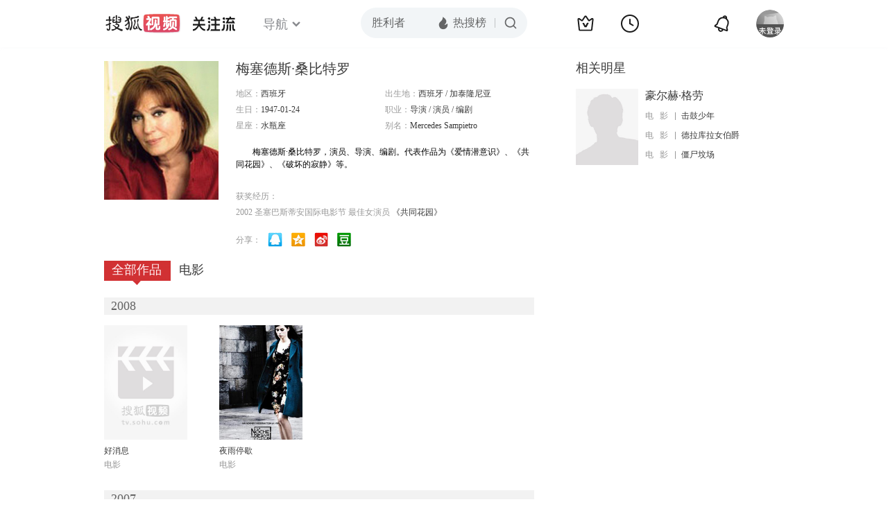

--- FILE ---
content_type: text/html;charset=UTF-8
request_url: http://tv.sohu.com/star/NzU3MDM0X+aiheWhnuW+t+aWr8K35qGR5q+U54m5572X.shtml
body_size: 7252
content:











 

  
 
 <!DOCTYPE html PUBLIC "-//W3C//DTD XHTML 1.0 Transitional//EN" "http://www.w3.org/TR/xhtml1/DTD/xhtml1-transitional.dtd">
 
 <html>
 <head>
 
    <title>梅塞德斯·桑比特罗个人资料/图片/视频全集-搜狐视频</title>
	<meta http-equiv="Content-Type" content="text/html; charset=UTF-8">
	<meta http-equiv="pragma" content="no-cache">
	<meta http-equiv="cache-control" content="no-cache,must-revalidate">
	<meta http-equiv="expires" content="0">    
	<meta http-equiv="keywords" content="梅塞德斯·桑比特罗个人资料/图片/视频全集,梅塞德斯·桑比特罗的电影电视剧作品,梅塞德斯·桑比特罗导演的电影电视剧作品,梅塞德斯·桑比特罗的影视作品">
	<meta http-equiv="description" content="梅塞德斯·桑比特罗，演员、导演、编剧。代表作品为《爱情潜意识》、《共同花园》、《破坏的寂静》等。">
	<!--<link rel="stylesheet" type="text/css" href="styles.css" />-->
	 <script type="text/javascript">
		 var category='261792516';
	 </script>
	 <script>
    var _iwt_UA="UA-sohu-123456";
    </script>
    <script type="text/javascript" src="//tv.sohu.com/upload/Trace/iwt-min.js"></script>
    <script type="text/javascript" src="//tv.sohu.com/upload/static/star/gbk.js "></script>

	<link type="text/css" rel="stylesheet" href="//css.tv.itc.cn/global/global201302.css" />


     <link type="text/css" rel="stylesheet" href="//css.tv.itc.cn/channel/v6/header.css" />
	 <link type="text/css" rel="stylesheet" href="//css.tv.itc.cn/search/search-star.css" />
<script src="//js.tv.itc.cn/kao.js"></script>
<script src="//js.tv.itc.cn/dict.js"></script>
<script src="//js.tv.itc.cn/gg.seed.js"></script>
<script src="//js.tv.itc.cn/base/core/j_1.7.2.js"></script>
<script src="//tv.sohu.com/upload/static/star/g.js"></script>
<script src="//js.tv.itc.cn/site/search/star/inc.js"></script>
<script src="//tv.sohu.com/frag/vrs_inc/phb_tv_week_10.js" charset="GBK"></script>
<script type="text/javascript">
kao('pingback', function () {
	pingbackBundle.initHref({
		customParam : {
			star : {
				url : '//click.hd.sohu.com.cn/x.gif',
				type : ['extends'],
				stype:['starpage'],
				col1:	function(config, el) {
					return el.getAttribute('pos') == null ? [''] : el.getAttribute('pos');
				},
				col2:	function(config, el) {
					return el.getAttribute('location') == null ? [''] : el.getAttribute('location');
				},
				col3:	function(config, el) {
					return el.getAttribute('starvv') == null ? [''] : el.getAttribute('starvv');
				},
				_ : 'stamp'
			},
				starss : {
				url : '//click.hd.sohu.com.cn/x.gif',
				type : ['star_page'],
				id: ['757034'],
				name: ['%E6%A2%85%E5%A1%9E%E5%BE%B7%E6%96%AF%C2%B7%E6%A1%91%E6%AF%94%E7%89%B9%E7%BD%97'],
				vid:	function(config, el) {
					return el.getAttribute('videoid') == null ? [''] : el.getAttribute('videoid');
				},
				aid:	function(config, el) {
					return el.getAttribute('albumid') == null ? [''] : el.getAttribute('albumid');
				},
				cid:	function(config, el) {
					return el.getAttribute('cid') == null ? [''] : el.getAttribute('cid');
				},
				loc : function(config, el) {
					return el.getAttribute('location') == null ? [''] : el.getAttribute('location');
				},
				site:	function(config, el) {
					return el.getAttribute('site') == null ? [''] : el.getAttribute('site');
				},
				suv : 'cookie-SUV',
				p : 'passport',
				y : 'cookie-YYID',
				f : 'cookie-fuid',
				_ : 'stamp'
			}

		}
	});
});

	function loadPing(){
		var tmp = new Image();
    	var timespam = new Date().getTime();
    	tmp.src = '//click.hd.sohu.com.cn/x.gif?type=star_page_load&id=757034&starname=%E6%A2%85%E5%A1%9E%E5%BE%B7%E6%96%AF%C2%B7%E6%A1%91%E6%AF%94%E7%89%B9%E7%BD%97&_=' + timespam;
    	tmp = timespam = null;
	};

loadPing();

var starId=757034;
getHeaderFrag();
function getHeaderFrag() {
    $.ajax({
        type:"GET",
        url:"/star/openkis/star/new1022Header",
        success:function(data){
            console.info(data);
            $('#hd_nav').html(data);
			kao( 'nav-v3-vrs' , function() {
				messagebus.publish('init.nav_2019', {
					isTvIndex: false,
					channelTxt: '全部'
				});
			});
        },
        error:function(data){
            console.log("Error: "+data);
        }
    });

}
</script>
</head>
<body>
<div class="hd-header hd-header-white kis-header-white" id="hd_nav"></div>
<style>
#hd-fBox2,.hd-mUpload{display:none;}
	.areaTop .hd-hotWord{
		overflow: hidden;
		width:312px;
	}
.hd-nav .item-on{color:#111}
.footSearch{display: none;}

</style>
<div class="wrapper"> 
 <!-- Start:content -->
<div class="area cfix" id="content">
	<!-- Start:left -->
	<div class="left">
		<!-- Start:mInfo -->
		<div class="mInfo cfix">
			<div class="colL">
				<img lazysrc="//photocdn.sohu.com/kistar/fengmian/757/757034/757034_ver_big.jpg" src="//css.tv.itc.cn/channel/v2/index-images/default_v.svg" width="165" height="200">
				
				</div>
			<div class="colR">
				<div class="cfix rowA">
					
					<h2> 梅塞德斯·桑比特罗</h2>
					<a class="starimg" href="//fans.tv.sohu.com/pc/vstar/star_info.html?star_id=757034" target="_blank">
                    <img src="//css.tv.itc.cn/search/images/starenter.png">
                    </a>
				</div>
				<ul class="u2 cfix">
					<li>地区：<em>西班牙</em></li> 
					<li>出生地：<em>西班牙  /  加泰隆尼亚</em></li>
					<li>生日：<em>1947-01-24</em></li>
					
					<li>职业：<em>导演  /  演员  /  编剧  </em></li>
					<li>星座：<em>水瓶座</em></li>
					<li style="width:auto;">别名：<em>Mercedes Sampietro  </em></li>
				    
				</ul>
			     
			     	<p class="p intro short_intro2">
			     		&nbsp;&nbsp;&nbsp;&nbsp;&nbsp;&nbsp;&nbsp;&nbsp;梅塞德斯·桑比特罗，演员、导演、编剧。代表作品为《爱情潜意识》、《共同花园》、《破坏的寂静》等。
			     	</p>
			     
				<p class="zkai arw-tab" ><a href ="#">展开</a></p>
				
				 <h6>获奖经历：</h6>
				<div class="cfix awards">
					<ul class="u3">
					   
					   		<li>
					   
						2002&nbsp;圣塞巴斯蒂安国际电影节&nbsp;最佳女演员<a href="//tv.sohu.com/item/MTExMjEwMQ==.html" target="_blank"  pb-url="star$$starss" pos="star_info" location="star_info_others" starvv="star_workpage_vv"> 《共同花园》 </a>
						</li>
					    
					</ul>
					
				</div> 
				
				<div class="share">
					<span>分享：</span><a title="" onclick="javascript:jump('mqq')" href="javascript:void(0)"><img width="21" height="21" alt="" src="//css.tv.itc.cn/search/images/qq.gif"></a>
            <a title="" onclick="javascript:jump('qq')" href="javascript:void(0)"><img width="20" height="21" alt="" src="//css.tv.itc.cn/search/images/qzone.gif"></a>
            <a title="" onclick="javascript:jump('weibosina')" href="javascript:void(0)"><img width="20" height="21" alt="" src="//css.tv.itc.cn/search/images/swb.gif"></a>
            <a title="" onclick="javascript:jump('douban')" href="javascript:void(0)"><img width="20" height="21" alt="" src="//css.tv.itc.cn/search/images/db.gif"></a>
				</div>
			</div>
			
		</div>
		<!-- End:mInfo -->
		<!-- Start:mod -->
		
		<!-- End:mod -->
		<!-- Start:mod -->
		
		<!-- End:mod -->
		<!-- Start:mod -->
		<div class="modE">
			<div class="mod-tit cfix">
				<div class="tabA">
					<ul class="cfix">
						 	
						    <li  class="on">全部作品<em></em></li>
							<li>电影<em></em></li>
						 	
						    	
						     
						 	 
						 
						  	
 							
					</ul>
				</div>
			</div>
			<!-- 全部作品 -->
		
		 <div class="cont"> 
		 
		 <div class="year-data">
		 	<div class="mod-info"><strong>2008</strong></div>
				<div class="mod-con">
				
				 <ul class="list list-120 cfix">
				  
						<li>
								
							    <div class="pic"><a href="//tv.sohu.com/item/MTA5MjY0Mw==.html" target="_blank" pb-url="star$$starss" pos="star_tab" location="star_tab_works" starvv="star_workpage_vv"  videoid="0" albumid="1092643" cid="100" site=""><img lazysrc="//photocdn.tv.sohu.com/img/kis/fengmian/1092/1092643/1092643_ver_big_20190618131622.jpg" width="120" height="165" src="//css.tv.itc.cn/channel/v2/index-images/default_v.svg" onerror="javascript:this.src='//css.tv.itc.cn/search/star/images/default_pic1.jpg';"></a> </div>
								<strong><a href="//tv.sohu.com/item/MTA5MjY0Mw==.html" target="_blank" pb-url="star$$starss" pos="star_tab" location="star_tab_works" starvv="star_workpage_vv"  videoid="0" albumid="1092643" cid="100" site="" title="好消息">好消息</a></strong>
							   
							<p>电影</p>
						</li>
						
						<li>
								
							    <div class="pic"><a href="//tv.sohu.com/item/MTEyNTk1MQ==.html" target="_blank" pb-url="star$$starss" pos="star_tab" location="star_tab_works" starvv="star_workpage_vv"  videoid="0" albumid="1125951" cid="100" site=""><img lazysrc="//photocdn.sohu.com/kis/fengmian/1125/1125951/1125951_ver_big.jpg" width="120" height="165" src="//css.tv.itc.cn/channel/v2/index-images/default_v.svg" onerror="javascript:this.src='//css.tv.itc.cn/search/star/images/default_pic1.jpg';"></a> </div>
								<strong><a href="//tv.sohu.com/item/MTEyNTk1MQ==.html" target="_blank" pb-url="star$$starss" pos="star_tab" location="star_tab_works" starvv="star_workpage_vv"  videoid="0" albumid="1125951" cid="100" site="" title="夜雨停歇">夜雨停歇</a></strong>
							   
							<p>电影</p>
						</li>
						
					</ul>
					
				</div>
			</div>		
		 
		 <div class="year-data">
		 	<div class="mod-info"><strong>2007</strong></div>
				<div class="mod-con">
				
				 <ul class="list list-120 cfix">
				  
						<li>
								
							    <div class="pic"><a href="//tv.sohu.com/item/MTEzNDQ0NQ==.html" target="_blank" pb-url="star$$starss" pos="star_tab" location="star_tab_works" starvv="star_workpage_vv"  videoid="0" albumid="1134445" cid="100" site=""><img lazysrc="//photocdn.sohu.com/kis/fengmian/1134/1134445/1134445_ver_big.jpg" width="120" height="165" src="//css.tv.itc.cn/channel/v2/index-images/default_v.svg" onerror="javascript:this.src='//css.tv.itc.cn/search/star/images/default_pic1.jpg';"></a> </div>
								<strong><a href="//tv.sohu.com/item/MTEzNDQ0NQ==.html" target="_blank" pb-url="star$$starss" pos="star_tab" location="star_tab_works" starvv="star_workpage_vv"  videoid="0" albumid="1134445" cid="100" site="" title="Positius">Positius</a></strong>
							   
							<p>电影</p>
						</li>
						
					</ul>
					
				</div>
			</div>		
		 
		 <div class="year-data">
		 	<div class="mod-info"><strong>2006</strong></div>
				<div class="mod-con">
				
				 <ul class="list list-120 cfix">
				  
						<li>
								
							    <div class="pic"><a href="//tv.sohu.com/item/MTA1NjM5Mg==.html" target="_blank" pb-url="star$$starss" pos="star_tab" location="star_tab_works" starvv="star_workpage_vv"  videoid="1886387" albumid="6973408" cid="100" site="sohu"><img lazysrc="//photocdn.tv.sohu.com/img/kis/fengmian/1056/1056392/1056392_ver_big_20190430111740.jpg" width="120" height="165" src="//css.tv.itc.cn/channel/v2/index-images/default_v.svg" onerror="javascript:this.src='//css.tv.itc.cn/search/star/images/default_pic1.jpg';"></a> <span class="maskBg"></span><span class="maskTx">预告片</span><a title="超清" class="super">超清</a></div>
								<strong><a href="//tv.sohu.com/item/MTA1NjM5Mg==.html" target="_blank" pb-url="star$$starss" pos="star_tab" location="star_tab_works" starvv="star_workpage_vv"  videoid="1886387" albumid="6973408" cid="100" site="sohu" title="萨尔瓦多">萨尔瓦多</a></strong>
							   
							<p>电影</p>
						</li>
						
						<li>
								
							    <div class="pic"><a href="//tv.sohu.com/item/MTA5MjM1Nw==.html" target="_blank" pb-url="star$$starss" pos="star_tab" location="star_tab_works" starvv="star_workpage_vv"  videoid="0" albumid="1092357" cid="100" site=""><img lazysrc="//photocdn.sohu.com/kis/fengmian/1092/1092357/1092357_ver_big.jpg" width="120" height="165" src="//css.tv.itc.cn/channel/v2/index-images/default_v.svg" onerror="javascript:this.src='//css.tv.itc.cn/search/star/images/default_pic1.jpg';"></a> </div>
								<strong><a href="//tv.sohu.com/item/MTA5MjM1Nw==.html" target="_blank" pb-url="star$$starss" pos="star_tab" location="star_tab_works" starvv="star_workpage_vv"  videoid="0" albumid="1092357" cid="100" site="" title="53个冬日">53个冬日</a></strong>
							   
							<p>电影</p>
						</li>
						
						<li>
								
							    <div class="pic"><a href="//tv.sohu.com/item/MTExMjkyMw==.html" target="_blank" pb-url="star$$starss" pos="star_tab" location="star_tab_works" starvv="star_workpage_vv"  videoid="0" albumid="1112923" cid="100" site=""><img lazysrc="//photocdn.sohu.com/kis/fengmian/1112/1112923/1112923_ver_big.jpg" width="120" height="165" src="//css.tv.itc.cn/channel/v2/index-images/default_v.svg" onerror="javascript:this.src='//css.tv.itc.cn/search/star/images/default_pic1.jpg';"></a> </div>
								<strong><a href="//tv.sohu.com/item/MTExMjkyMw==.html" target="_blank" pb-url="star$$starss" pos="star_tab" location="star_tab_works" starvv="star_workpage_vv"  videoid="0" albumid="1112923" cid="100" site="" title="Productor, El">Productor, El</a></strong>
							   
							<p>电影</p>
						</li>
						
						<li>
								
							    <div class="pic"><a href="//tv.sohu.com/item/MTEzODgwNQ==.html" target="_blank" pb-url="star$$starss" pos="star_tab" location="star_tab_works" starvv="star_workpage_vv"  videoid="0" albumid="1138805" cid="100" site=""><img lazysrc="//photocdn.sohu.com/kis/fengmian/1138/1138805/1138805_ver_big.jpg" width="120" height="165" src="//css.tv.itc.cn/channel/v2/index-images/default_v.svg" onerror="javascript:this.src='//css.tv.itc.cn/search/star/images/default_pic1.jpg';"></a> </div>
								<strong><a href="//tv.sohu.com/item/MTEzODgwNQ==.html" target="_blank" pb-url="star$$starss" pos="star_tab" location="star_tab_works" starvv="star_workpage_vv"  videoid="0" albumid="1138805" cid="100" site="" title="犯傻的年纪">犯傻的年纪</a></strong>
							   
							<p>电影</p>
						</li>
						
					</ul>
					
				</div>
			</div>		
		 
		 <div class="year-data">
		 	<div class="mod-info"><strong>2005</strong></div>
				<div class="mod-con">
				
				 <ul class="list list-120 cfix">
				  
						<li>
								
							    <div class="pic"><a href="//tv.sohu.com/item/MTA1NjMwMw==.html" target="_blank" pb-url="star$$starss" pos="star_tab" location="star_tab_works" starvv="star_workpage_vv"  videoid="1892015" albumid="6979641" cid="100" site="sohu"><img lazysrc="//photocdn.tv.sohu.com/img/kis/fengmian/1056/1056303/1056303_ver_big_20190430102828.jpg" width="120" height="165" src="//css.tv.itc.cn/channel/v2/index-images/default_v.svg" onerror="javascript:this.src='//css.tv.itc.cn/search/star/images/default_pic1.jpg';"></a> <span class="maskBg"></span><span class="maskTx">预告片</span><a title="超清" class="super">超清</a></div>
								<strong><a href="//tv.sohu.com/item/MTA1NjMwMw==.html" target="_blank" pb-url="star$$starss" pos="star_tab" location="star_tab_works" starvv="star_workpage_vv"  videoid="1892015" albumid="6979641" cid="100" site="sohu" title="我的酷儿婚礼">我的酷儿婚礼</a></strong>
							   
							<p>电影</p>
						</li>
						
						<li>
								
							    <div class="pic"><a href="//tv.sohu.com/item/MTA3Njg1Nw==.html" target="_blank" pb-url="star$$starss" pos="star_tab" location="star_tab_works" starvv="star_workpage_vv"  videoid="1826841" albumid="6900449" cid="100" site="sohu"><img lazysrc="//photocdn.sohu.com/kis/fengmian/1076/1076857/1076857_ver_big.jpg" width="120" height="165" src="//css.tv.itc.cn/channel/v2/index-images/default_v.svg" onerror="javascript:this.src='//css.tv.itc.cn/search/star/images/default_pic1.jpg';"></a> <span class="maskBg"></span><span class="maskTx">预告片</span><a title="超清" class="super">超清</a></div>
								<strong><a href="//tv.sohu.com/item/MTA3Njg1Nw==.html" target="_blank" pb-url="star$$starss" pos="star_tab" location="star_tab_works" starvv="star_workpage_vv"  videoid="1826841" albumid="6900449" cid="100" site="sohu" title="东北部">东北部</a></strong>
							   
							<p>电影</p>
						</li>
						
						<li>
								
							    <div class="pic"><a href="//tv.sohu.com/item/MTExOTIxNA==.html" target="_blank" pb-url="star$$starss" pos="star_tab" location="star_tab_works" starvv="star_workpage_vv"  videoid="1839481" albumid="6912692" cid="100" site="sohu"><img lazysrc="//photocdn.sohu.com/kis/fengmian/1119/1119214/1119214_ver_big.jpg" width="120" height="165" src="//css.tv.itc.cn/channel/v2/index-images/default_v.svg" onerror="javascript:this.src='//css.tv.itc.cn/search/star/images/default_pic1.jpg';"></a> <span class="maskBg"></span><span class="maskTx">预告片</span><a title="超清" class="super">超清</a></div>
								<strong><a href="//tv.sohu.com/item/MTExOTIxNA==.html" target="_blank" pb-url="star$$starss" pos="star_tab" location="star_tab_works" starvv="star_workpage_vv"  videoid="1839481" albumid="6912692" cid="100" site="sohu" title="奥芭芭">奥芭芭</a></strong>
							   
							<p>电影</p>
						</li>
						
						<li>
								
							    <div class="pic"><a href="//tv.sohu.com/item/MTEyNTk0Nw==.html" target="_blank" pb-url="star$$starss" pos="star_tab" location="star_tab_works" starvv="star_workpage_vv"  videoid="1936743" albumid="7054308" cid="100" site="sohu"><img lazysrc="//photocdn.tv.sohu.com/img/kis/fengmian/1125/1125947/1125947_ver_big_20190428165132.jpg" width="120" height="165" src="//css.tv.itc.cn/channel/v2/index-images/default_v.svg" onerror="javascript:this.src='//css.tv.itc.cn/search/star/images/default_pic1.jpg';"></a> <span class="maskBg"></span><span class="maskTx">预告片</span><a title="超清" class="super">超清</a></div>
								<strong><a href="//tv.sohu.com/item/MTEyNTk0Nw==.html" target="_blank" pb-url="star$$starss" pos="star_tab" location="star_tab_works" starvv="star_workpage_vv"  videoid="1936743" albumid="7054308" cid="100" site="sohu" title="海砂之男">海砂之男</a></strong>
							   
							<p>电影</p>
						</li>
						
					</ul>
					
				</div>
			</div>		
		 
		 <div class="year-data">
		 	<div class="mod-info"><strong>2004</strong></div>
				<div class="mod-con">
				
				 <ul class="list list-120 cfix">
				  
						<li>
								
							    <div class="pic"><a href="//tv.sohu.com/item/MTA1NjUxMQ==.html" target="_blank" pb-url="star$$starss" pos="star_tab" location="star_tab_works" starvv="star_workpage_vv"  videoid="0" albumid="1056511" cid="100" site=""><img lazysrc="//photocdn.sohu.com/kis/fengmian/1056/1056511/1056511_ver_big.jpg" width="120" height="165" src="//css.tv.itc.cn/channel/v2/index-images/default_v.svg" onerror="javascript:this.src='//css.tv.itc.cn/search/star/images/default_pic1.jpg';"></a> </div>
								<strong><a href="//tv.sohu.com/item/MTA1NjUxMQ==.html" target="_blank" pb-url="star$$starss" pos="star_tab" location="star_tab_works" starvv="star_workpage_vv"  videoid="0" albumid="1056511" cid="100" site="" title="Febrer">Febrer</a></strong>
							   
							<p>电影</p>
						</li>
						
						<li>
								
							    <div class="pic"><a href="//tv.sohu.com/item/MTExNjIwOA==.html" target="_blank" pb-url="star$$starss" pos="star_tab" location="star_tab_works" starvv="star_workpage_vv"  videoid="0" albumid="1116208" cid="100" site=""><img lazysrc="//photocdn.sohu.com/kis/fengmian/1116/1116208/1116208_ver_big.jpg" width="120" height="165" src="//css.tv.itc.cn/channel/v2/index-images/default_v.svg" onerror="javascript:this.src='//css.tv.itc.cn/search/star/images/default_pic1.jpg';"></a> </div>
								<strong><a href="//tv.sohu.com/item/MTExNjIwOA==.html" target="_blank" pb-url="star$$starss" pos="star_tab" location="star_tab_works" starvv="star_workpage_vv"  videoid="0" albumid="1116208" cid="100" site="" title="豪雨之年">豪雨之年</a></strong>
							   
							<p>电影</p>
						</li>
						
						<li>
								
							    <div class="pic"><a href="//tv.sohu.com/item/MTE3MjMwNQ==.html" target="_blank" pb-url="star$$starss" pos="star_tab" location="star_tab_works" starvv="star_workpage_vv"  videoid="1884959" albumid="6969677" cid="100" site="sohu"><img lazysrc="//photocdn.tv.sohu.com/img/kis/fengmian/1172/1172305/1172305_ver_big_20190430111718.jpg" width="120" height="165" src="//css.tv.itc.cn/channel/v2/index-images/default_v.svg" onerror="javascript:this.src='//css.tv.itc.cn/search/star/images/default_pic1.jpg';"></a> <span class="maskBg"></span><span class="maskTx">预告片</span><a title="超清" class="super">超清</a></div>
								<strong><a href="//tv.sohu.com/item/MTE3MjMwNQ==.html" target="_blank" pb-url="star$$starss" pos="star_tab" location="star_tab_works" starvv="star_workpage_vv"  videoid="1884959" albumid="6969677" cid="100" site="sohu" title="爱情潜意识">爱情潜意识</a></strong>
							   
							<p>电影</p>
						</li>
						
					</ul>
					
				</div>
			</div>		
		 
		 <div class="year-data hide">
		 	<div class="mod-info"><strong>2002</strong></div>
				<div class="mod-con">
				
				 <ul class="list list-120 cfix">
				  
						<li>
								
							    <div class="pic"><a href="//tv.sohu.com/item/MTExMjEwMQ==.html" target="_blank" pb-url="star$$starss" pos="star_tab" location="star_tab_works" starvv="star_workpage_vv"  videoid="0" albumid="1112101" cid="100" site=""><img lazysrc="//photocdn.sohu.com/kis/fengmian/1112/1112101/1112101_ver_big.jpg" width="120" height="165" src="//css.tv.itc.cn/channel/v2/index-images/default_v.svg" onerror="javascript:this.src='//css.tv.itc.cn/search/star/images/default_pic1.jpg';"></a> </div>
								<strong><a href="//tv.sohu.com/item/MTExMjEwMQ==.html" target="_blank" pb-url="star$$starss" pos="star_tab" location="star_tab_works" starvv="star_workpage_vv"  videoid="0" albumid="1112101" cid="100" site="" title="共同花园">共同花园</a></strong>
							   
							<p>电影</p>
						</li>
						
					</ul>
					
				</div>
			</div>		
		 
		 <div class="year-data hide">
		 	<div class="mod-info"><strong>2001</strong></div>
				<div class="mod-con">
				
				 <ul class="list list-120 cfix">
				  
						<li>
								
							    <div class="pic"><a href="//tv.sohu.com/item/MTA1OTUwNw==.html" target="_blank" pb-url="star$$starss" pos="star_tab" location="star_tab_works" starvv="star_workpage_vv"  videoid="0" albumid="1059507" cid="100" site=""><img lazysrc="//photocdn.sohu.com/kis/fengmian/1059/1059507/1059507_ver_big.jpg" width="120" height="165" src="//css.tv.itc.cn/channel/v2/index-images/default_v.svg" onerror="javascript:this.src='//css.tv.itc.cn/search/star/images/default_pic1.jpg';"></a> </div>
								<strong><a href="//tv.sohu.com/item/MTA1OTUwNw==.html" target="_blank" pb-url="star$$starss" pos="star_tab" location="star_tab_works" starvv="star_workpage_vv"  videoid="0" albumid="1059507" cid="100" site="" title="破坏的寂静">破坏的寂静</a></strong>
							   
							<p>电影</p>
						</li>
						
					</ul>
					
				</div>
			</div>		
		 
		 <div class="year-data hide">
		 	<div class="mod-info"><strong>2000</strong></div>
				<div class="mod-con">
				
				 <ul class="list list-120 cfix">
				  
						<li>
								
							    <div class="pic"><a href="//tv.sohu.com/item/MTEyMDMwMQ==.html" target="_blank" pb-url="star$$starss" pos="star_tab" location="star_tab_works" starvv="star_workpage_vv"  videoid="0" albumid="1120301" cid="100" site=""><img lazysrc="//photocdn.sohu.com/kis/fengmian/1120/1120301/1120301_ver_big.jpg" width="120" height="165" src="//css.tv.itc.cn/channel/v2/index-images/default_v.svg" onerror="javascript:this.src='//css.tv.itc.cn/search/star/images/default_pic1.jpg';"></a> </div>
								<strong><a href="//tv.sohu.com/item/MTEyMDMwMQ==.html" target="_blank" pb-url="star$$starss" pos="star_tab" location="star_tab_works" starvv="star_workpage_vv"  videoid="0" albumid="1120301" cid="100" site="" title="Se quien eres">Se quien eres</a></strong>
							   
							<p>电影</p>
						</li>
						
					</ul>
					
				</div>
			</div>		
		 
		 <div class="year-data hide">
		 	<div class="mod-info"><strong>1999</strong></div>
				<div class="mod-con">
				
				 <ul class="list list-120 cfix">
				  
						<li>
								
							    <div class="pic"><a href="//tv.sohu.com/item/MTA1NjMxMQ==.html" target="_blank" pb-url="star$$starss" pos="star_tab" location="star_tab_works" starvv="star_workpage_vv"  videoid="0" albumid="1056311" cid="100" site=""><img lazysrc="//photocdn.sohu.com/kis/fengmian/1056/1056311/1056311_ver_big.jpg" width="120" height="165" src="//css.tv.itc.cn/channel/v2/index-images/default_v.svg" onerror="javascript:this.src='//css.tv.itc.cn/search/star/images/default_pic1.jpg';"></a> </div>
								<strong><a href="//tv.sohu.com/item/MTA1NjMxMQ==.html" target="_blank" pb-url="star$$starss" pos="star_tab" location="star_tab_works" starvv="star_workpage_vv"  videoid="0" albumid="1056311" cid="100" site="" title="再次回到我身边">再次回到我身边</a></strong>
							   
							<p>电影</p>
						</li>
						
						<li>
								
							    <div class="pic"><a href="//tv.sohu.com/item/MTExNzE1MA==.html" target="_blank" pb-url="star$$starss" pos="star_tab" location="star_tab_works" starvv="star_workpage_vv"  videoid="0" albumid="1117150" cid="100" site=""><img lazysrc="//photocdn.sohu.com/kis/fengmian/1117/1117150/1117150_ver_big.jpg" width="120" height="165" src="//css.tv.itc.cn/channel/v2/index-images/default_v.svg" onerror="javascript:this.src='//css.tv.itc.cn/search/star/images/default_pic1.jpg';"></a> </div>
								<strong><a href="//tv.sohu.com/item/MTExNzE1MA==.html" target="_blank" pb-url="star$$starss" pos="star_tab" location="star_tab_works" starvv="star_workpage_vv"  videoid="0" albumid="1117150" cid="100" site="" title="褪色的记忆">褪色的记忆</a></strong>
							   
							<p>电影</p>
						</li>
						
						<li>
								
							    <div class="pic"><a href="//tv.sohu.com/item/MTE0MTk2MQ==.html" target="_blank" pb-url="star$$starss" pos="star_tab" location="star_tab_works" starvv="star_workpage_vv"  videoid="0" albumid="1141961" cid="100" site=""><img lazysrc="//photocdn.sohu.com/kis/fengmian/1141/1141961/1141961_ver_big.jpg" width="120" height="165" src="//css.tv.itc.cn/channel/v2/index-images/default_v.svg" onerror="javascript:this.src='//css.tv.itc.cn/search/star/images/default_pic1.jpg';"></a> </div>
								<strong><a href="//tv.sohu.com/item/MTE0MTk2MQ==.html" target="_blank" pb-url="star$$starss" pos="star_tab" location="star_tab_works" starvv="star_workpage_vv"  videoid="0" albumid="1141961" cid="100" site="" title="男得有情天">男得有情天</a></strong>
							   
							<p>电影</p>
						</li>
						
					</ul>
					
				</div>
			</div>		
		 
		 <div class="year-data hide">
		 	<div class="mod-info"><strong>1995</strong></div>
				<div class="mod-con">
				
				 <ul class="list list-120 cfix">
				  
						<li>
								
							    <div class="pic"><a href="//tv.sohu.com/item/MTA1NjIwNA==.html" target="_blank" pb-url="star$$starss" pos="star_tab" location="star_tab_works" starvv="star_workpage_vv"  videoid="0" albumid="1056204" cid="100" site=""><img lazysrc="//photocdn.sohu.com/kis/fengmian/1056/1056204/1056204_ver_big.jpg" width="120" height="165" src="//css.tv.itc.cn/channel/v2/index-images/default_v.svg" onerror="javascript:this.src='//css.tv.itc.cn/search/star/images/default_pic1.jpg';"></a> </div>
								<strong><a href="//tv.sohu.com/item/MTA1NjIwNA==.html" target="_blank" pb-url="star$$starss" pos="star_tab" location="star_tab_works" starvv="star_workpage_vv"  videoid="0" albumid="1056204" cid="100" site="" title="科罗内的故事">科罗内的故事</a></strong>
							   
							<p>电影</p>
						</li>
						
					</ul>
					
				</div>
			</div>		
		 
		 <div class="year-data hide">
		 	<div class="mod-info"><strong>1993</strong></div>
				<div class="mod-con">
				
				 <ul class="list list-120 cfix">
				  
						<li>
								
							    <div class="pic"><a href="//tv.sohu.com/item/MTA1NjA2OQ==.html" target="_blank" pb-url="star$$starss" pos="star_tab" location="star_tab_works" starvv="star_workpage_vv"  videoid="0" albumid="1056069" cid="100" site=""><img lazysrc="//photocdn.sohu.com/kis/fengmian/1056/1056069/1056069_ver_big.jpg" width="120" height="165" src="//css.tv.itc.cn/channel/v2/index-images/default_v.svg" onerror="javascript:this.src='//css.tv.itc.cn/search/star/images/default_pic1.jpg';"></a> </div>
								<strong><a href="//tv.sohu.com/item/MTA1NjA2OQ==.html" target="_blank" pb-url="star$$starss" pos="star_tab" location="star_tab_works" starvv="star_workpage_vv"  videoid="0" albumid="1056069" cid="100" site="" title="幸福鸟">幸福鸟</a></strong>
							   
							<p>电影</p>
						</li>
						
					</ul>
					
				</div>
			</div>		
		 
		 <div class="year-data hide">
		 	<div class="mod-info"><strong>1989</strong></div>
				<div class="mod-con">
				
				 <ul class="list list-120 cfix">
				  
						<li>
								
							    <div class="pic"><a href="//tv.sohu.com/item/MTA1OTYxOA==.html" target="_blank" pb-url="star$$starss" pos="star_tab" location="star_tab_works" starvv="star_workpage_vv"  videoid="0" albumid="1059618" cid="100" site=""><img lazysrc="//photocdn.sohu.com/kis/fengmian/1059/1059618/1059618_ver_big.jpg" width="120" height="165" src="//css.tv.itc.cn/channel/v2/index-images/default_v.svg" onerror="javascript:this.src='//css.tv.itc.cn/search/star/images/default_pic1.jpg';"></a> </div>
								<strong><a href="//tv.sohu.com/item/MTA1OTYxOA==.html" target="_blank" pb-url="star$$starss" pos="star_tab" location="star_tab_works" starvv="star_workpage_vv"  videoid="0" albumid="1059618" cid="100" site="" title="Montoyas Y Tarantos">Montoyas Y Tarantos</a></strong>
							   
							<p>电影</p>
						</li>
						
					</ul>
					
				</div>
			</div>		
		 
		 <div class="year-data hide">
		 	<div class="mod-info"><strong>1982</strong></div>
				<div class="mod-con">
				
				 <ul class="list list-120 cfix">
				  
						<li>
								
							    <div class="pic"><a href="//tv.sohu.com/item/MTEyMDY3Ng==.html" target="_blank" pb-url="star$$starss" pos="star_tab" location="star_tab_works" starvv="star_workpage_vv"  videoid="0" albumid="1120676" cid="100" site=""><img lazysrc="//photocdn.sohu.com/kis/fengmian/1120/1120676/1120676_ver_big.jpg" width="120" height="165" src="//css.tv.itc.cn/channel/v2/index-images/default_v.svg" onerror="javascript:this.src='//css.tv.itc.cn/search/star/images/default_pic1.jpg';"></a> </div>
								<strong><a href="//tv.sohu.com/item/MTEyMDY3Ng==.html" target="_blank" pb-url="star$$starss" pos="star_tab" location="star_tab_works" starvv="star_workpage_vv"  videoid="0" albumid="1120676" cid="100" site="" title="我处在危机中">我处在危机中</a></strong>
							   
							<p>电影</p>
						</li>
						
						<li>
								
							    <div class="pic"><a href="//tv.sohu.com/item/MTEzMjAyMw==.html" target="_blank" pb-url="star$$starss" pos="star_tab" location="star_tab_works" starvv="star_workpage_vv"  videoid="0" albumid="1132023" cid="100" site=""><img lazysrc="//photocdn.tv.sohu.com/img/kis/fengmian/1132/1132023/1132023_ver_big_20190717104510.jpg" width="120" height="165" src="//css.tv.itc.cn/channel/v2/index-images/default_v.svg" onerror="javascript:this.src='//css.tv.itc.cn/search/star/images/default_pic1.jpg';"></a> </div>
								<strong><a href="//tv.sohu.com/item/MTEzMjAyMw==.html" target="_blank" pb-url="star$$starss" pos="star_tab" location="star_tab_works" starvv="star_workpage_vv"  videoid="0" albumid="1132023" cid="100" site="" title="现世">现世</a></strong>
							   
							<p>电影</p>
						</li>
						
						<li>
								
							    <div class="pic"><a href="//tv.sohu.com/item/MTI2NjYxOQ==.html" target="_blank" pb-url="star$$starss" pos="star_tab" location="star_tab_works" starvv="star_workpage_vv"  videoid="0" albumid="1266619" cid="100" site=""><img lazysrc="//photocdn.tv.sohu.com/img/o_zoom,w_200,h_275/kis/fengmian/1266619/20211214/tmp_1639467406176.jpg" width="120" height="165" src="//css.tv.itc.cn/channel/v2/index-images/default_v.svg" onerror="javascript:this.src='//css.tv.itc.cn/search/star/images/default_pic1.jpg';"></a> </div>
								<strong><a href="//tv.sohu.com/item/MTI2NjYxOQ==.html" target="_blank" pb-url="star$$starss" pos="star_tab" location="star_tab_works" starvv="star_workpage_vv"  videoid="0" albumid="1266619" cid="100" site="" title="击鼓少年">击鼓少年</a></strong>
							   
							<p>电影</p>
						</li>
						
					</ul>
					
				</div>
			</div>		
		 
		 <div class="year-data hide">
		 	<div class="mod-info"><strong>1980</strong></div>
				<div class="mod-con">
				
				 <ul class="list list-120 cfix">
				  
						<li>
								
							    <div class="pic"><a href="//tv.sohu.com/item/MTA5NzE5OA==.html" target="_blank" pb-url="star$$starss" pos="star_tab" location="star_tab_works" starvv="star_workpage_vv"  videoid="0" albumid="1097198" cid="100" site=""><img lazysrc="//photocdn.sohu.com/kis/fengmian/1097/1097198/1097198_ver_big.jpg" width="120" height="165" src="//css.tv.itc.cn/channel/v2/index-images/default_v.svg" onerror="javascript:this.src='//css.tv.itc.cn/search/star/images/default_pic1.jpg';"></a> </div>
								<strong><a href="//tv.sohu.com/item/MTA5NzE5OA==.html" target="_blank" pb-url="star$$starss" pos="star_tab" location="star_tab_works" starvv="star_workpage_vv"  videoid="0" albumid="1097198" cid="100" site="" title="昆卡的罪行">昆卡的罪行</a></strong>
							   
							<p>电影</p>
						</li>
						
						<li>
								
							    <div class="pic"><a href="//tv.sohu.com/item/MTA5NzIxMA==.html" target="_blank" pb-url="star$$starss" pos="star_tab" location="star_tab_works" starvv="star_workpage_vv"  videoid="0" albumid="1097210" cid="100" site=""><img lazysrc="//photocdn.sohu.com/kis/fengmian/1097/1097210/1097210_ver_big.jpg" width="120" height="165" src="//css.tv.itc.cn/channel/v2/index-images/default_v.svg" onerror="javascript:this.src='//css.tv.itc.cn/search/star/images/default_pic1.jpg';"></a> </div>
								<strong><a href="//tv.sohu.com/item/MTA5NzIxMA==.html" target="_blank" pb-url="star$$starss" pos="star_tab" location="star_tab_works" starvv="star_workpage_vv"  videoid="0" albumid="1097210" cid="100" site="" title="加里古柏在天堂">加里古柏在天堂</a></strong>
							   
							<p>电影</p>
						</li>
						
					</ul>
					
				</div>
			</div>		
		 
		 <div class="year-data hide">
		 	<div class="mod-info"><strong>1978</strong></div>
				<div class="mod-con">
				
				 <ul class="list list-120 cfix">
				  
						<li>
								
							    <div class="pic"><a href="//tv.sohu.com/item/MTI2NTU4Ng==.html" target="_blank" pb-url="star$$starss" pos="star_tab" location="star_tab_works" starvv="star_workpage_vv"  videoid="0" albumid="1265586" cid="100" site=""><img lazysrc="//photocdn.tv.sohu.com/img/o_zoom,w_200,h_275/kis/fengmian/1265586/20211202/tmp_1638411440817.jpg" width="120" height="165" src="//css.tv.itc.cn/channel/v2/index-images/default_v.svg" onerror="javascript:this.src='//css.tv.itc.cn/search/star/images/default_pic1.jpg';"></a> </div>
								<strong><a href="//tv.sohu.com/item/MTI2NTU4Ng==.html" target="_blank" pb-url="star$$starss" pos="star_tab" location="star_tab_works" starvv="star_workpage_vv"  videoid="0" albumid="1265586" cid="100" site="" title="像你这样的姑娘在这种地方干什么？">像你这样的姑娘在这种地方干什么？</a></strong>
							   
							<p>电影</p>
						</li>
						
					</ul>
					
				</div>
			</div>		
		 
		  </div>
		   
	
		 
		 <div  class="cont hide">
		  
		 
		 	<div class="year-data">
		 	<div class="mod-info"><strong>2008</strong></div>
				<div class="mod-con">
					<ul class="list list-120 cfix">
						
						<li>
							<div class="pic"><a href="//tv.sohu.com/item/MTA5MjY0Mw==.html" target="_blank" pb-url="star$$starss" pos="star_tab" location="star_tab_film" starvv="star_workpage_vv" videoid="0" albumid="1092643" cid="100" site=""><img lazysrc="//photocdn.tv.sohu.com/img/kis/fengmian/1092/1092643/1092643_ver_big_20190618131622.jpg" width="120" height="165" src="//css.tv.itc.cn/channel/v2/index-images/default_v.svg" onerror="javascript:this.src='//css.tv.itc.cn/search/star/images/default_pic1.jpg';"></a></div>
							<strong><a href="//tv.sohu.com/item/MTA5MjY0Mw==.html" target="_blank" pb-url="star$$starss" pos="star_tab" location="star_tab_film" starvv="star_workpage_vv" videoid="0" albumid="1092643" cid="100" site="" title="好消息">好消息</a></strong>
							 
						</li>
						
						<li>
							<div class="pic"><a href="//tv.sohu.com/item/MTEyNTk1MQ==.html" target="_blank" pb-url="star$$starss" pos="star_tab" location="star_tab_film" starvv="star_workpage_vv" videoid="0" albumid="1125951" cid="100" site=""><img lazysrc="//photocdn.sohu.com/kis/fengmian/1125/1125951/1125951_ver_big.jpg" width="120" height="165" src="//css.tv.itc.cn/channel/v2/index-images/default_v.svg" onerror="javascript:this.src='//css.tv.itc.cn/search/star/images/default_pic1.jpg';"></a></div>
							<strong><a href="//tv.sohu.com/item/MTEyNTk1MQ==.html" target="_blank" pb-url="star$$starss" pos="star_tab" location="star_tab_film" starvv="star_workpage_vv" videoid="0" albumid="1125951" cid="100" site="" title="夜雨停歇">夜雨停歇</a></strong>
							 
						</li>
						
						
					</ul>
				</div>
				</div>
		 
		 
		 	<div class="year-data">
		 	<div class="mod-info"><strong>2007</strong></div>
				<div class="mod-con">
					<ul class="list list-120 cfix">
						
						<li>
							<div class="pic"><a href="//tv.sohu.com/item/MTEzNDQ0NQ==.html" target="_blank" pb-url="star$$starss" pos="star_tab" location="star_tab_film" starvv="star_workpage_vv" videoid="0" albumid="1134445" cid="100" site=""><img lazysrc="//photocdn.sohu.com/kis/fengmian/1134/1134445/1134445_ver_big.jpg" width="120" height="165" src="//css.tv.itc.cn/channel/v2/index-images/default_v.svg" onerror="javascript:this.src='//css.tv.itc.cn/search/star/images/default_pic1.jpg';"></a></div>
							<strong><a href="//tv.sohu.com/item/MTEzNDQ0NQ==.html" target="_blank" pb-url="star$$starss" pos="star_tab" location="star_tab_film" starvv="star_workpage_vv" videoid="0" albumid="1134445" cid="100" site="" title="Positius">Positius</a></strong>
							 
						</li>
						
						
					</ul>
				</div>
				</div>
		 
		 
		 	<div class="year-data">
		 	<div class="mod-info"><strong>2006</strong></div>
				<div class="mod-con">
					<ul class="list list-120 cfix">
						
						<li>
							<div class="pic"><a href="//tv.sohu.com/item/MTA1NjM5Mg==.html" target="_blank" pb-url="star$$starss" pos="star_tab" location="star_tab_film" starvv="star_workpage_vv" videoid="1886387" albumid="6973408" cid="100" site="sohu"><img lazysrc="//photocdn.tv.sohu.com/img/kis/fengmian/1056/1056392/1056392_ver_big_20190430111740.jpg" width="120" height="165" src="//css.tv.itc.cn/channel/v2/index-images/default_v.svg" onerror="javascript:this.src='//css.tv.itc.cn/search/star/images/default_pic1.jpg';"></a><span class="maskBg"></span><span class="maskTx">预告片</span><a title="超清" class="super">超清</a></div>
							<strong><a href="//tv.sohu.com/item/MTA1NjM5Mg==.html" target="_blank" pb-url="star$$starss" pos="star_tab" location="star_tab_film" starvv="star_workpage_vv" videoid="1886387" albumid="6973408" cid="100" site="sohu" title="萨尔瓦多">萨尔瓦多</a></strong>
							 
						</li>
						
						<li>
							<div class="pic"><a href="//tv.sohu.com/item/MTA5MjM1Nw==.html" target="_blank" pb-url="star$$starss" pos="star_tab" location="star_tab_film" starvv="star_workpage_vv" videoid="0" albumid="1092357" cid="100" site=""><img lazysrc="//photocdn.sohu.com/kis/fengmian/1092/1092357/1092357_ver_big.jpg" width="120" height="165" src="//css.tv.itc.cn/channel/v2/index-images/default_v.svg" onerror="javascript:this.src='//css.tv.itc.cn/search/star/images/default_pic1.jpg';"></a></div>
							<strong><a href="//tv.sohu.com/item/MTA5MjM1Nw==.html" target="_blank" pb-url="star$$starss" pos="star_tab" location="star_tab_film" starvv="star_workpage_vv" videoid="0" albumid="1092357" cid="100" site="" title="53个冬日">53个冬日</a></strong>
							 
						</li>
						
						<li>
							<div class="pic"><a href="//tv.sohu.com/item/MTExMjkyMw==.html" target="_blank" pb-url="star$$starss" pos="star_tab" location="star_tab_film" starvv="star_workpage_vv" videoid="0" albumid="1112923" cid="100" site=""><img lazysrc="//photocdn.sohu.com/kis/fengmian/1112/1112923/1112923_ver_big.jpg" width="120" height="165" src="//css.tv.itc.cn/channel/v2/index-images/default_v.svg" onerror="javascript:this.src='//css.tv.itc.cn/search/star/images/default_pic1.jpg';"></a></div>
							<strong><a href="//tv.sohu.com/item/MTExMjkyMw==.html" target="_blank" pb-url="star$$starss" pos="star_tab" location="star_tab_film" starvv="star_workpage_vv" videoid="0" albumid="1112923" cid="100" site="" title="Productor, El">Productor, El</a></strong>
							 
						</li>
						
						<li>
							<div class="pic"><a href="//tv.sohu.com/item/MTEzODgwNQ==.html" target="_blank" pb-url="star$$starss" pos="star_tab" location="star_tab_film" starvv="star_workpage_vv" videoid="0" albumid="1138805" cid="100" site=""><img lazysrc="//photocdn.sohu.com/kis/fengmian/1138/1138805/1138805_ver_big.jpg" width="120" height="165" src="//css.tv.itc.cn/channel/v2/index-images/default_v.svg" onerror="javascript:this.src='//css.tv.itc.cn/search/star/images/default_pic1.jpg';"></a></div>
							<strong><a href="//tv.sohu.com/item/MTEzODgwNQ==.html" target="_blank" pb-url="star$$starss" pos="star_tab" location="star_tab_film" starvv="star_workpage_vv" videoid="0" albumid="1138805" cid="100" site="" title="犯傻的年纪">犯傻的年纪</a></strong>
							 
						</li>
						
						
					</ul>
				</div>
				</div>
		 
		 
		 	<div class="year-data">
		 	<div class="mod-info"><strong>2005</strong></div>
				<div class="mod-con">
					<ul class="list list-120 cfix">
						
						<li>
							<div class="pic"><a href="//tv.sohu.com/item/MTA1NjMwMw==.html" target="_blank" pb-url="star$$starss" pos="star_tab" location="star_tab_film" starvv="star_workpage_vv" videoid="1892015" albumid="6979641" cid="100" site="sohu"><img lazysrc="//photocdn.tv.sohu.com/img/kis/fengmian/1056/1056303/1056303_ver_big_20190430102828.jpg" width="120" height="165" src="//css.tv.itc.cn/channel/v2/index-images/default_v.svg" onerror="javascript:this.src='//css.tv.itc.cn/search/star/images/default_pic1.jpg';"></a><span class="maskBg"></span><span class="maskTx">预告片</span><a title="超清" class="super">超清</a></div>
							<strong><a href="//tv.sohu.com/item/MTA1NjMwMw==.html" target="_blank" pb-url="star$$starss" pos="star_tab" location="star_tab_film" starvv="star_workpage_vv" videoid="1892015" albumid="6979641" cid="100" site="sohu" title="我的酷儿婚礼">我的酷儿婚礼</a></strong>
							 
						</li>
						
						<li>
							<div class="pic"><a href="//tv.sohu.com/item/MTA3Njg1Nw==.html" target="_blank" pb-url="star$$starss" pos="star_tab" location="star_tab_film" starvv="star_workpage_vv" videoid="1826841" albumid="6900449" cid="100" site="sohu"><img lazysrc="//photocdn.sohu.com/kis/fengmian/1076/1076857/1076857_ver_big.jpg" width="120" height="165" src="//css.tv.itc.cn/channel/v2/index-images/default_v.svg" onerror="javascript:this.src='//css.tv.itc.cn/search/star/images/default_pic1.jpg';"></a><span class="maskBg"></span><span class="maskTx">预告片</span><a title="超清" class="super">超清</a></div>
							<strong><a href="//tv.sohu.com/item/MTA3Njg1Nw==.html" target="_blank" pb-url="star$$starss" pos="star_tab" location="star_tab_film" starvv="star_workpage_vv" videoid="1826841" albumid="6900449" cid="100" site="sohu" title="东北部">东北部</a></strong>
							 
						</li>
						
						<li>
							<div class="pic"><a href="//tv.sohu.com/item/MTExOTIxNA==.html" target="_blank" pb-url="star$$starss" pos="star_tab" location="star_tab_film" starvv="star_workpage_vv" videoid="1839481" albumid="6912692" cid="100" site="sohu"><img lazysrc="//photocdn.sohu.com/kis/fengmian/1119/1119214/1119214_ver_big.jpg" width="120" height="165" src="//css.tv.itc.cn/channel/v2/index-images/default_v.svg" onerror="javascript:this.src='//css.tv.itc.cn/search/star/images/default_pic1.jpg';"></a><span class="maskBg"></span><span class="maskTx">预告片</span><a title="超清" class="super">超清</a></div>
							<strong><a href="//tv.sohu.com/item/MTExOTIxNA==.html" target="_blank" pb-url="star$$starss" pos="star_tab" location="star_tab_film" starvv="star_workpage_vv" videoid="1839481" albumid="6912692" cid="100" site="sohu" title="奥芭芭">奥芭芭</a></strong>
							 
						</li>
						
						<li>
							<div class="pic"><a href="//tv.sohu.com/item/MTEyNTk0Nw==.html" target="_blank" pb-url="star$$starss" pos="star_tab" location="star_tab_film" starvv="star_workpage_vv" videoid="1936743" albumid="7054308" cid="100" site="sohu"><img lazysrc="//photocdn.tv.sohu.com/img/kis/fengmian/1125/1125947/1125947_ver_big_20190428165132.jpg" width="120" height="165" src="//css.tv.itc.cn/channel/v2/index-images/default_v.svg" onerror="javascript:this.src='//css.tv.itc.cn/search/star/images/default_pic1.jpg';"></a><span class="maskBg"></span><span class="maskTx">预告片</span><a title="超清" class="super">超清</a></div>
							<strong><a href="//tv.sohu.com/item/MTEyNTk0Nw==.html" target="_blank" pb-url="star$$starss" pos="star_tab" location="star_tab_film" starvv="star_workpage_vv" videoid="1936743" albumid="7054308" cid="100" site="sohu" title="海砂之男">海砂之男</a></strong>
							 
						</li>
						
						
					</ul>
				</div>
				</div>
		 
		 
		 	<div class="year-data">
		 	<div class="mod-info"><strong>2004</strong></div>
				<div class="mod-con">
					<ul class="list list-120 cfix">
						
						<li>
							<div class="pic"><a href="//tv.sohu.com/item/MTA1NjUxMQ==.html" target="_blank" pb-url="star$$starss" pos="star_tab" location="star_tab_film" starvv="star_workpage_vv" videoid="0" albumid="1056511" cid="100" site=""><img lazysrc="//photocdn.sohu.com/kis/fengmian/1056/1056511/1056511_ver_big.jpg" width="120" height="165" src="//css.tv.itc.cn/channel/v2/index-images/default_v.svg" onerror="javascript:this.src='//css.tv.itc.cn/search/star/images/default_pic1.jpg';"></a></div>
							<strong><a href="//tv.sohu.com/item/MTA1NjUxMQ==.html" target="_blank" pb-url="star$$starss" pos="star_tab" location="star_tab_film" starvv="star_workpage_vv" videoid="0" albumid="1056511" cid="100" site="" title="Febrer">Febrer</a></strong>
							 
						</li>
						
						<li>
							<div class="pic"><a href="//tv.sohu.com/item/MTExNjIwOA==.html" target="_blank" pb-url="star$$starss" pos="star_tab" location="star_tab_film" starvv="star_workpage_vv" videoid="0" albumid="1116208" cid="100" site=""><img lazysrc="//photocdn.sohu.com/kis/fengmian/1116/1116208/1116208_ver_big.jpg" width="120" height="165" src="//css.tv.itc.cn/channel/v2/index-images/default_v.svg" onerror="javascript:this.src='//css.tv.itc.cn/search/star/images/default_pic1.jpg';"></a></div>
							<strong><a href="//tv.sohu.com/item/MTExNjIwOA==.html" target="_blank" pb-url="star$$starss" pos="star_tab" location="star_tab_film" starvv="star_workpage_vv" videoid="0" albumid="1116208" cid="100" site="" title="豪雨之年">豪雨之年</a></strong>
							 
						</li>
						
						<li>
							<div class="pic"><a href="//tv.sohu.com/item/MTE3MjMwNQ==.html" target="_blank" pb-url="star$$starss" pos="star_tab" location="star_tab_film" starvv="star_workpage_vv" videoid="1884959" albumid="6969677" cid="100" site="sohu"><img lazysrc="//photocdn.tv.sohu.com/img/kis/fengmian/1172/1172305/1172305_ver_big_20190430111718.jpg" width="120" height="165" src="//css.tv.itc.cn/channel/v2/index-images/default_v.svg" onerror="javascript:this.src='//css.tv.itc.cn/search/star/images/default_pic1.jpg';"></a><span class="maskBg"></span><span class="maskTx">预告片</span><a title="超清" class="super">超清</a></div>
							<strong><a href="//tv.sohu.com/item/MTE3MjMwNQ==.html" target="_blank" pb-url="star$$starss" pos="star_tab" location="star_tab_film" starvv="star_workpage_vv" videoid="1884959" albumid="6969677" cid="100" site="sohu" title="爱情潜意识">爱情潜意识</a></strong>
							 
						</li>
						
						
					</ul>
				</div>
				</div>
		 
		 
		 	<div class="year-data hide">
		 	<div class="mod-info"><strong>2002</strong></div>
				<div class="mod-con">
					<ul class="list list-120 cfix">
						
						<li>
							<div class="pic"><a href="//tv.sohu.com/item/MTExMjEwMQ==.html" target="_blank" pb-url="star$$starss" pos="star_tab" location="star_tab_film" starvv="star_workpage_vv" videoid="0" albumid="1112101" cid="100" site=""><img lazysrc="//photocdn.sohu.com/kis/fengmian/1112/1112101/1112101_ver_big.jpg" width="120" height="165" src="//css.tv.itc.cn/channel/v2/index-images/default_v.svg" onerror="javascript:this.src='//css.tv.itc.cn/search/star/images/default_pic1.jpg';"></a></div>
							<strong><a href="//tv.sohu.com/item/MTExMjEwMQ==.html" target="_blank" pb-url="star$$starss" pos="star_tab" location="star_tab_film" starvv="star_workpage_vv" videoid="0" albumid="1112101" cid="100" site="" title="共同花园">共同花园</a></strong>
							 
						</li>
						
						
					</ul>
				</div>
				</div>
		 
		 
		 	<div class="year-data hide">
		 	<div class="mod-info"><strong>2001</strong></div>
				<div class="mod-con">
					<ul class="list list-120 cfix">
						
						<li>
							<div class="pic"><a href="//tv.sohu.com/item/MTA1OTUwNw==.html" target="_blank" pb-url="star$$starss" pos="star_tab" location="star_tab_film" starvv="star_workpage_vv" videoid="0" albumid="1059507" cid="100" site=""><img lazysrc="//photocdn.sohu.com/kis/fengmian/1059/1059507/1059507_ver_big.jpg" width="120" height="165" src="//css.tv.itc.cn/channel/v2/index-images/default_v.svg" onerror="javascript:this.src='//css.tv.itc.cn/search/star/images/default_pic1.jpg';"></a></div>
							<strong><a href="//tv.sohu.com/item/MTA1OTUwNw==.html" target="_blank" pb-url="star$$starss" pos="star_tab" location="star_tab_film" starvv="star_workpage_vv" videoid="0" albumid="1059507" cid="100" site="" title="破坏的寂静">破坏的寂静</a></strong>
							 
						</li>
						
						
					</ul>
				</div>
				</div>
		 
		 
		 	<div class="year-data hide">
		 	<div class="mod-info"><strong>2000</strong></div>
				<div class="mod-con">
					<ul class="list list-120 cfix">
						
						<li>
							<div class="pic"><a href="//tv.sohu.com/item/MTEyMDMwMQ==.html" target="_blank" pb-url="star$$starss" pos="star_tab" location="star_tab_film" starvv="star_workpage_vv" videoid="0" albumid="1120301" cid="100" site=""><img lazysrc="//photocdn.sohu.com/kis/fengmian/1120/1120301/1120301_ver_big.jpg" width="120" height="165" src="//css.tv.itc.cn/channel/v2/index-images/default_v.svg" onerror="javascript:this.src='//css.tv.itc.cn/search/star/images/default_pic1.jpg';"></a></div>
							<strong><a href="//tv.sohu.com/item/MTEyMDMwMQ==.html" target="_blank" pb-url="star$$starss" pos="star_tab" location="star_tab_film" starvv="star_workpage_vv" videoid="0" albumid="1120301" cid="100" site="" title="Se quien eres">Se quien eres</a></strong>
							 
						</li>
						
						
					</ul>
				</div>
				</div>
		 
		 
		 	<div class="year-data hide">
		 	<div class="mod-info"><strong>1999</strong></div>
				<div class="mod-con">
					<ul class="list list-120 cfix">
						
						<li>
							<div class="pic"><a href="//tv.sohu.com/item/MTA1NjMxMQ==.html" target="_blank" pb-url="star$$starss" pos="star_tab" location="star_tab_film" starvv="star_workpage_vv" videoid="0" albumid="1056311" cid="100" site=""><img lazysrc="//photocdn.sohu.com/kis/fengmian/1056/1056311/1056311_ver_big.jpg" width="120" height="165" src="//css.tv.itc.cn/channel/v2/index-images/default_v.svg" onerror="javascript:this.src='//css.tv.itc.cn/search/star/images/default_pic1.jpg';"></a></div>
							<strong><a href="//tv.sohu.com/item/MTA1NjMxMQ==.html" target="_blank" pb-url="star$$starss" pos="star_tab" location="star_tab_film" starvv="star_workpage_vv" videoid="0" albumid="1056311" cid="100" site="" title="再次回到我身边">再次回到我身边</a></strong>
							 
						</li>
						
						<li>
							<div class="pic"><a href="//tv.sohu.com/item/MTExNzE1MA==.html" target="_blank" pb-url="star$$starss" pos="star_tab" location="star_tab_film" starvv="star_workpage_vv" videoid="0" albumid="1117150" cid="100" site=""><img lazysrc="//photocdn.sohu.com/kis/fengmian/1117/1117150/1117150_ver_big.jpg" width="120" height="165" src="//css.tv.itc.cn/channel/v2/index-images/default_v.svg" onerror="javascript:this.src='//css.tv.itc.cn/search/star/images/default_pic1.jpg';"></a></div>
							<strong><a href="//tv.sohu.com/item/MTExNzE1MA==.html" target="_blank" pb-url="star$$starss" pos="star_tab" location="star_tab_film" starvv="star_workpage_vv" videoid="0" albumid="1117150" cid="100" site="" title="褪色的记忆">褪色的记忆</a></strong>
							 
						</li>
						
						<li>
							<div class="pic"><a href="//tv.sohu.com/item/MTE0MTk2MQ==.html" target="_blank" pb-url="star$$starss" pos="star_tab" location="star_tab_film" starvv="star_workpage_vv" videoid="0" albumid="1141961" cid="100" site=""><img lazysrc="//photocdn.sohu.com/kis/fengmian/1141/1141961/1141961_ver_big.jpg" width="120" height="165" src="//css.tv.itc.cn/channel/v2/index-images/default_v.svg" onerror="javascript:this.src='//css.tv.itc.cn/search/star/images/default_pic1.jpg';"></a></div>
							<strong><a href="//tv.sohu.com/item/MTE0MTk2MQ==.html" target="_blank" pb-url="star$$starss" pos="star_tab" location="star_tab_film" starvv="star_workpage_vv" videoid="0" albumid="1141961" cid="100" site="" title="男得有情天">男得有情天</a></strong>
							 
						</li>
						
						
					</ul>
				</div>
				</div>
		 
		 
		 	<div class="year-data hide">
		 	<div class="mod-info"><strong>1995</strong></div>
				<div class="mod-con">
					<ul class="list list-120 cfix">
						
						<li>
							<div class="pic"><a href="//tv.sohu.com/item/MTA1NjIwNA==.html" target="_blank" pb-url="star$$starss" pos="star_tab" location="star_tab_film" starvv="star_workpage_vv" videoid="0" albumid="1056204" cid="100" site=""><img lazysrc="//photocdn.sohu.com/kis/fengmian/1056/1056204/1056204_ver_big.jpg" width="120" height="165" src="//css.tv.itc.cn/channel/v2/index-images/default_v.svg" onerror="javascript:this.src='//css.tv.itc.cn/search/star/images/default_pic1.jpg';"></a></div>
							<strong><a href="//tv.sohu.com/item/MTA1NjIwNA==.html" target="_blank" pb-url="star$$starss" pos="star_tab" location="star_tab_film" starvv="star_workpage_vv" videoid="0" albumid="1056204" cid="100" site="" title="科罗内的故事">科罗内的故事</a></strong>
							 
						</li>
						
						
					</ul>
				</div>
				</div>
		 
		 
		 	<div class="year-data hide">
		 	<div class="mod-info"><strong>1993</strong></div>
				<div class="mod-con">
					<ul class="list list-120 cfix">
						
						<li>
							<div class="pic"><a href="//tv.sohu.com/item/MTA1NjA2OQ==.html" target="_blank" pb-url="star$$starss" pos="star_tab" location="star_tab_film" starvv="star_workpage_vv" videoid="0" albumid="1056069" cid="100" site=""><img lazysrc="//photocdn.sohu.com/kis/fengmian/1056/1056069/1056069_ver_big.jpg" width="120" height="165" src="//css.tv.itc.cn/channel/v2/index-images/default_v.svg" onerror="javascript:this.src='//css.tv.itc.cn/search/star/images/default_pic1.jpg';"></a></div>
							<strong><a href="//tv.sohu.com/item/MTA1NjA2OQ==.html" target="_blank" pb-url="star$$starss" pos="star_tab" location="star_tab_film" starvv="star_workpage_vv" videoid="0" albumid="1056069" cid="100" site="" title="幸福鸟">幸福鸟</a></strong>
							 
						</li>
						
						
					</ul>
				</div>
				</div>
		 
		 
		 	<div class="year-data hide">
		 	<div class="mod-info"><strong>1989</strong></div>
				<div class="mod-con">
					<ul class="list list-120 cfix">
						
						<li>
							<div class="pic"><a href="//tv.sohu.com/item/MTA1OTYxOA==.html" target="_blank" pb-url="star$$starss" pos="star_tab" location="star_tab_film" starvv="star_workpage_vv" videoid="0" albumid="1059618" cid="100" site=""><img lazysrc="//photocdn.sohu.com/kis/fengmian/1059/1059618/1059618_ver_big.jpg" width="120" height="165" src="//css.tv.itc.cn/channel/v2/index-images/default_v.svg" onerror="javascript:this.src='//css.tv.itc.cn/search/star/images/default_pic1.jpg';"></a></div>
							<strong><a href="//tv.sohu.com/item/MTA1OTYxOA==.html" target="_blank" pb-url="star$$starss" pos="star_tab" location="star_tab_film" starvv="star_workpage_vv" videoid="0" albumid="1059618" cid="100" site="" title="Montoyas Y Tarantos">Montoyas Y Tarantos</a></strong>
							 
						</li>
						
						
					</ul>
				</div>
				</div>
		 
		 
		 	<div class="year-data hide">
		 	<div class="mod-info"><strong>1982</strong></div>
				<div class="mod-con">
					<ul class="list list-120 cfix">
						
						<li>
							<div class="pic"><a href="//tv.sohu.com/item/MTEyMDY3Ng==.html" target="_blank" pb-url="star$$starss" pos="star_tab" location="star_tab_film" starvv="star_workpage_vv" videoid="0" albumid="1120676" cid="100" site=""><img lazysrc="//photocdn.sohu.com/kis/fengmian/1120/1120676/1120676_ver_big.jpg" width="120" height="165" src="//css.tv.itc.cn/channel/v2/index-images/default_v.svg" onerror="javascript:this.src='//css.tv.itc.cn/search/star/images/default_pic1.jpg';"></a></div>
							<strong><a href="//tv.sohu.com/item/MTEyMDY3Ng==.html" target="_blank" pb-url="star$$starss" pos="star_tab" location="star_tab_film" starvv="star_workpage_vv" videoid="0" albumid="1120676" cid="100" site="" title="我处在危机中">我处在危机中</a></strong>
							 
						</li>
						
						<li>
							<div class="pic"><a href="//tv.sohu.com/item/MTEzMjAyMw==.html" target="_blank" pb-url="star$$starss" pos="star_tab" location="star_tab_film" starvv="star_workpage_vv" videoid="0" albumid="1132023" cid="100" site=""><img lazysrc="//photocdn.tv.sohu.com/img/kis/fengmian/1132/1132023/1132023_ver_big_20190717104510.jpg" width="120" height="165" src="//css.tv.itc.cn/channel/v2/index-images/default_v.svg" onerror="javascript:this.src='//css.tv.itc.cn/search/star/images/default_pic1.jpg';"></a></div>
							<strong><a href="//tv.sohu.com/item/MTEzMjAyMw==.html" target="_blank" pb-url="star$$starss" pos="star_tab" location="star_tab_film" starvv="star_workpage_vv" videoid="0" albumid="1132023" cid="100" site="" title="现世">现世</a></strong>
							 
						</li>
						
						<li>
							<div class="pic"><a href="//tv.sohu.com/item/MTI2NjYxOQ==.html" target="_blank" pb-url="star$$starss" pos="star_tab" location="star_tab_film" starvv="star_workpage_vv" videoid="0" albumid="1266619" cid="100" site=""><img lazysrc="//photocdn.tv.sohu.com/img/o_zoom,w_200,h_275/kis/fengmian/1266619/20211214/tmp_1639467406176.jpg" width="120" height="165" src="//css.tv.itc.cn/channel/v2/index-images/default_v.svg" onerror="javascript:this.src='//css.tv.itc.cn/search/star/images/default_pic1.jpg';"></a></div>
							<strong><a href="//tv.sohu.com/item/MTI2NjYxOQ==.html" target="_blank" pb-url="star$$starss" pos="star_tab" location="star_tab_film" starvv="star_workpage_vv" videoid="0" albumid="1266619" cid="100" site="" title="击鼓少年">击鼓少年</a></strong>
							 
						</li>
						
						
					</ul>
				</div>
				</div>
		 
		 
		 	<div class="year-data hide">
		 	<div class="mod-info"><strong>1980</strong></div>
				<div class="mod-con">
					<ul class="list list-120 cfix">
						
						<li>
							<div class="pic"><a href="//tv.sohu.com/item/MTA5NzE5OA==.html" target="_blank" pb-url="star$$starss" pos="star_tab" location="star_tab_film" starvv="star_workpage_vv" videoid="0" albumid="1097198" cid="100" site=""><img lazysrc="//photocdn.sohu.com/kis/fengmian/1097/1097198/1097198_ver_big.jpg" width="120" height="165" src="//css.tv.itc.cn/channel/v2/index-images/default_v.svg" onerror="javascript:this.src='//css.tv.itc.cn/search/star/images/default_pic1.jpg';"></a></div>
							<strong><a href="//tv.sohu.com/item/MTA5NzE5OA==.html" target="_blank" pb-url="star$$starss" pos="star_tab" location="star_tab_film" starvv="star_workpage_vv" videoid="0" albumid="1097198" cid="100" site="" title="昆卡的罪行">昆卡的罪行</a></strong>
							 
						</li>
						
						<li>
							<div class="pic"><a href="//tv.sohu.com/item/MTA5NzIxMA==.html" target="_blank" pb-url="star$$starss" pos="star_tab" location="star_tab_film" starvv="star_workpage_vv" videoid="0" albumid="1097210" cid="100" site=""><img lazysrc="//photocdn.sohu.com/kis/fengmian/1097/1097210/1097210_ver_big.jpg" width="120" height="165" src="//css.tv.itc.cn/channel/v2/index-images/default_v.svg" onerror="javascript:this.src='//css.tv.itc.cn/search/star/images/default_pic1.jpg';"></a></div>
							<strong><a href="//tv.sohu.com/item/MTA5NzIxMA==.html" target="_blank" pb-url="star$$starss" pos="star_tab" location="star_tab_film" starvv="star_workpage_vv" videoid="0" albumid="1097210" cid="100" site="" title="加里古柏在天堂">加里古柏在天堂</a></strong>
							 
						</li>
						
						
					</ul>
				</div>
				</div>
		 
		 
		 	<div class="year-data hide">
		 	<div class="mod-info"><strong>1978</strong></div>
				<div class="mod-con">
					<ul class="list list-120 cfix">
						
						<li>
							<div class="pic"><a href="//tv.sohu.com/item/MTI2NTU4Ng==.html" target="_blank" pb-url="star$$starss" pos="star_tab" location="star_tab_film" starvv="star_workpage_vv" videoid="0" albumid="1265586" cid="100" site=""><img lazysrc="//photocdn.tv.sohu.com/img/o_zoom,w_200,h_275/kis/fengmian/1265586/20211202/tmp_1638411440817.jpg" width="120" height="165" src="//css.tv.itc.cn/channel/v2/index-images/default_v.svg" onerror="javascript:this.src='//css.tv.itc.cn/search/star/images/default_pic1.jpg';"></a></div>
							<strong><a href="//tv.sohu.com/item/MTI2NTU4Ng==.html" target="_blank" pb-url="star$$starss" pos="star_tab" location="star_tab_film" starvv="star_workpage_vv" videoid="0" albumid="1265586" cid="100" site="" title="像你这样的姑娘在这种地方干什么？">像你这样的姑娘在这种地方干什么？</a></strong>
							 
						</li>
						
						
					</ul>
				</div>
				</div>
		 
		 	</div>
		 
		  
		 
		  
		   
		
		   
		 
	  
	  
	   
		 
	 	
		
 
		
		
 
		</div>	
	<!-- End:mod -->
</div>
<!-- End:left -->
	
	<!-- Start:right -->
	<div class="right">
		<!-- Start:mod -->
		<div class="modH">
		
			<div class="mod-tit cfix"><h3>相关明星</h3></div>
			<div class="mod-con">
				<ul class="list-txt">
					
						<li class="cfix">
						<a href="//tv.sohu.com/star/NzM5MjY4X+ixquWwlOi1q8K35qC85Yqz.shtml" class="pic" target="_blank" pb-url="star$$starss" pb-url="star$$starss" pos="star_relatedstar" location="" starvv="star_starpage_vv"><img lazysrc="//css.tv.itc.cn/search/star/images/default_avatar.jpg" width="90" height="110" src="//css.tv.itc.cn/channel/v2/index-images/default_v.svg" onerror="javascript:this.src='//css.tv.itc.cn/search/star/images/default_avatar.jpg';"></a>
						<div class="txt cfix">
							<h6><a href="//tv.sohu.com/star/NzM5MjY4X+ixquWwlOi1q8K35qC85Yqz.shtml" target="_blank" pb-url="star$$starss" pos="star_relatedstar" location="" starvv="star_starpage_vv">豪尔赫·格劳</a></h6>
							<ul>
							 
							 	
							 	<li><em>电&nbsp;&nbsp;&nbsp;影</em><a href="//tv.sohu.com/item/MTI2NjYxOQ==.html" target="_blank" title="击鼓少年" pb-url="star$$starss" pos="star_relatedstar" location="" starvv="star_workpage_vv" site="sohu">击鼓少年</a></li>
							 	 								 
							
							 	
							 	<li><em>电&nbsp;&nbsp;&nbsp;影</em><a href="//tv.sohu.com/item/MTA1NjUwOA==.html" target="_blank" title="德拉库拉女伯爵" pb-url="star$$starss" pos="star_relatedstar" location="" starvv="star_workpage_vv" site="sohu">德拉库拉女伯爵</a></li>
							 	 								 
							
							 	
							 	<li><em>电&nbsp;&nbsp;&nbsp;影</em><a href="//tv.sohu.com/item/MTA1NjUzMw==.html" target="_blank" title="僵尸坟场" pb-url="star$$starss" pos="star_relatedstar" location="" starvv="star_workpage_vv" site="sohu">僵尸坟场</a></li>
							 	 								 
							
							</ul>
							
						</div>
					</li>
					
				</ul>
			</div>
			
		</div>
 		
		<!-- End:mod -->
		<!-- Start:mod -->
		<div class="mod modI">
			<div class="mod-tit cfix">
				 <h3>相关视频</h3> 
				 <a href="//so.tv.sohu.com/mts?box=1&wd=%E6%A2%85%E5%A1%9E%E5%BE%B7%E6%96%AF%C2%B7%E6%A1%91%E6%AF%94%E7%89%B9%E7%BD%97" class="r view-all" target="_blank">查看全部</a>
			</div>
			<div class="mod-con">
				<ul class="list-txt">
			 
				</ul>
			</div>
		</div>
		<!-- End:mod -->
		
		<!-- Start:mod -->

		<!-- End:mod -->
	</div>
	<!-- End:right -->
	
</div>
<!-- End:content -->
<script src="//tv.sohu.com/upload/static/star/search-star.js"></script>






<span id="footerFrag" onload="getFootererFrag()"></span>
 
<script>
   getFootererFrag();
    function getFootererFrag() {
        docWrite = document.write;
        document.write = function( text ){
            console.log(text);
            var elements = document.getElementsByClassName("now_year");
            Array.prototype.forEach.call(elements, function (element) {
                element.innerHTML = text;
            });
        };
        $.ajax({
            type:"GET",
            url:"/star/openkis/star/footer",
            async : true,
            success:function(result){
               console.info(result);
                $("#footerFrag").html(result);
                 //  还原
                document.write = docWrite;
            },
            error:function(result){
                $("#footerFrag").html("");
                console.log("Error: "+result);
            }
        });


    };
</script>

<script>
//    (function($){
//    $(function(){
//        if ($("#sFormA").length > 0) {
//            var txt = $("#sKeyA");
//            sohuHD.focusClear(txt);
//            $("#sFormA").submit(function () {
//                sohuHD.redirect("//so.tv.sohu.com/mts?wd=" + escape($.trim(txt.val())), "_blank");
//                return false;
//            });
//        }
//    });
//})(jQuery);
    messagebus.publish('core.loaded_end');
(function(){function a(){var a=/win/i.test(navigator.userAgent);if(a)if(typeof window.ActiveXObject=="function")try{var b=new ActiveXObject("SoHuVA.SoHuDector.1");b.StartSoHuVA()}catch(c){}else{function d(){var a=navigator.plugins||[];for(var b=0,c;c=a[b];b++)if(/npifox/i.test(c.description))return!0;return!1}if(d()){var e=document.getElementById("embed_ifox");if(!e){var f=document.createElement("div");f.style.cssText="position:absolute;zIndex:-1;height:1px",f.innerHTML='<embed id="embed_ifox" type="application/ifox-plugin" width="0" height="0"></embed>',document.body&&(document.body.insertBefore(f,document.body.firstChild),e=document.getElementById("embed_ifox"))}try{e.RunSohuVA()}catch(c){}}}}var b=window._IFoxContext||(window._IFoxContext={});b.isCalled||(b.isCalled=!0,setTimeout(function(){a()},2e3))})()
</script>

<!-- Begin New PV -->
<script type="text/javascript" src="//tv.sohu.com/upload/static/global/hdpv.js"></script>
<!-- End New PV -->

<!-- Begin PVInsight -->
<script type="text/javascript" language="javascript" src="//a1.itc.cn/pv/js/spv.1305141919.js"></script>
 <!-- End PVInsight --> 
</body>
</html>


--- FILE ---
content_type: text/html;charset=UTF-8
request_url: http://score.my.tv.sohu.com/digg/get.do?type=442&vid=757034&callback=jQuery17207515531267521953_1769906082071&_=1769906083869
body_size: 253
content:
jQuery17207515531267521953_1769906082071({"vid":757034,"downCount":0,"statusText":"success but not exists","upCount":0,"pid":-1,"tvid":757034,"type":442,"status":200})

--- FILE ---
content_type: text/plain;charset=UTF-8
request_url: https://v4.passport.sohu.com/i/cookie/common?callback=passport4015_cb1769906085220&dfp=1769906085249&_=1769906085249
body_size: -297
content:
passport4015_cb1769906085220({"body":"","message":"Success","status":200})

--- FILE ---
content_type: text/javascript; charset=utf-8
request_url: http://hui.sohu.com/mum/ipqueryjp?callback=jsonp1769906081552&cookie=1769906081909&platform_source=pc&_=1769906081553
body_size: 119
content:
typeof jsonp1769906081552 === 'function' && jsonp1769906081552({
  "ext_ip": "3.19.29.206",
  "urls": []
});